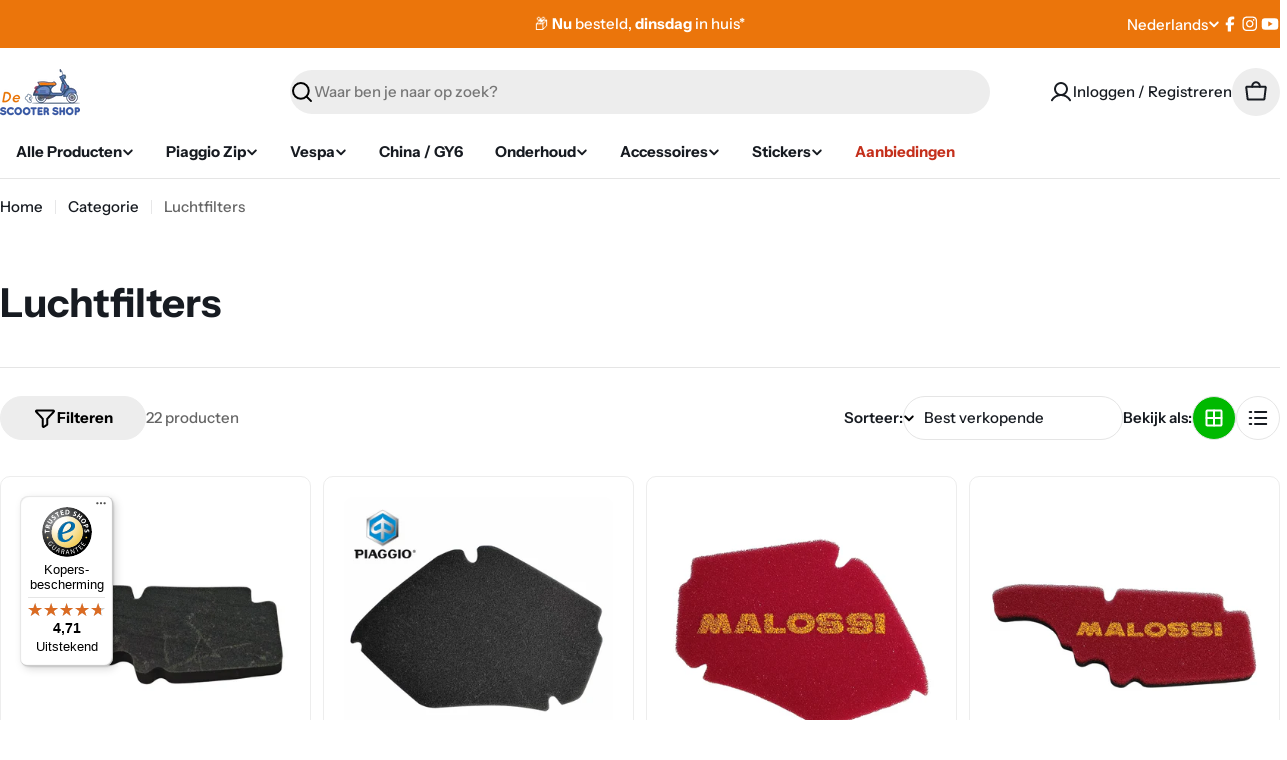

--- FILE ---
content_type: text/html; charset=UTF-8
request_url: https://www.googletagmanager.com/ns.html?id=GTM-MM4H6M4
body_size: 32
content:
<!DOCTYPE html>


<html lang=en>
<head>
  <meta charset=utf-8>
  <title>ns</title>
</head>
<body>
  

  

  
  

  

  

  

  

  

  

  

  

  

  

  

  

  

  







































<img height="1" width="1" style="border-style:none;" alt="" src="//www.googleadservices.com/pagead/conversion/743375911/?url=https%3A%2F%2Fscooterproducten.com%2Fcollections%2Fluchtfilters&amp;guid=ON&amp;script=0&amp;data="/>













































</body></html>


--- FILE ---
content_type: text/css
request_url: https://scooterproducten.com/cdn/shop/t/7/assets/cart.css?v=149281660292898494171766570411
body_size: 536
content:
.cart table thead tr th{padding-block:1rem;padding-inline-end:1rem}.cart table thead tr th:not(:first-child){width:20%}.cart tbody tr{border-block-start:.1rem solid rgba(var(--color-border),var(--color-border-alpha, 1))}.cart tbody tr td{padding-block:2rem;padding-inline-end:2rem}@media (max-width: 1023.98px){.cart tbody tr td:first-child{padding-inline-end:0}}.cart tbody tr td:last-child{padding-inline-end:0}.cart tbody tr:last-child{border-block-end:.1rem solid rgba(var(--color-border),var(--color-border-alpha, 1))}@media (max-width: 1023.98px){.cart tbody tr:first-child{border-block-start:0}.cart tbody tr:first-child td:first-child{padding-block-start:0}}@media (min-width: 768px){.cart .cart__inner{padding-inline-end:3rem}}@media (min-width: 1024px){.cart .cart__inner{padding-inline-end:6rem}}.cart .cart__header{margin-block-end:3.4rem}.cart .free-shipping-goal{margin-block-end:2.4rem}.cart .free-shipping-goal+.cart__form{margin-block-start:0}@media (max-width: 767.98px){.cart .free-shipping-goal+.cart__form{margin-block-start:0}}.cart__addon{background-color:rgb(var(--color-secondary-background));border-radius:var(--buttons-radius);transition:border-radius .3s ease-out}.cart__addon.active{border-radius:min(var(--buttons-radius),1rem)}.cart__addon summary{line-height:1.625;padding:1.6rem 2rem;border:none}.cart__addon summary svg{flex-shrink:0}.cart__addon details{border:none}.cart__addon .accordion-details__content{padding-block-end:0}.cart__addon+.cart__addon{margin-block-start:-.8rem}.cart__addon .form-control{--color-field: var(--color-background)}.cart-accordion-details .accordion-details__summary+.accordion-details__content{padding:0 1.6rem 2rem}@media (min-width: 768px){.cart__footer{flex:0 0 36%}}@media (min-width: 1024px){.cart__footer{flex:0 0 30%}}@media (max-width: 767.98px){.cart__footer{margin-block-start:2.4rem}}.header-pinned .cart__footer{--offset-top: calc(var(--header-height) + 2rem)}.cart__footer-wrapper{width:100%}.cart.is-empty .cart__header{display:none}.cart__empty .f-grid{--f-columns-lg: 4;--f-columns-md: 3}.cart:not(.is-empty) .cart__empty{display:none}.cart-item__quantity,.cart-item__total{width:150px}.cart .free-shipping-goal .progress-bar:before,.cart-drawer[active] .free-shipping-goal .progress-bar:before{--scale-x: var(--percent)}.cart-drawer{--swiper-navigation-size: 3.8rem;--color-cart-bubble: rgb(var(--color-foreground));--checkbox-size: 1.6rem;--loading-size: 1.6rem}@media (max-width: 639.98px){.cart-drawer__header{padding:1.2rem 1.6rem}}.cart-drawer__footer{--page-padding: 3rem;border-top:.1rem solid rgba(var(--color-foreground),.1);padding:2.4rem 3rem;box-shadow:0 -5px 10px rgba(var(--color-foreground),.08)}@media (max-width: 639.98px){.cart-drawer__footer{--page-padding: 1.6rem;padding:2rem 1.6rem 2.4rem}}.cart-drawer .drawer__body{--cart-padding-start: 1.6rem;--cart-padding-x: 3rem;--cart-padding-end: 2.4rem;padding:var(--cart-padding-start) var(--cart-padding-x) var(--cart-padding-end)}@media (max-width: 639.98px){.cart-drawer .drawer__body{--cart-padding-start: 1.2rem;--cart-padding-x: 1.6rem}}.cart-drawer__empty{padding-top:2rem}@media (max-width: 639.98px){.cart-drawer__empty{padding-top:1.2rem}}.cart-drawer .free-shipping-goal{margin-block-end:2.4rem}.cart-drawer .drawer__header{padding:0}.cart-drawer__message{padding:1.2rem 1.5rem}.cart-drawer__addons>.btn{padding-inline:1.2rem}.cart-item__media{flex:0 0 12rem}@media (max-width: 767.98px){.cart-item__media{flex:0 0 10rem}}@media (max-width: 365px){.cart-item__media{flex:0 0 8rem}}.cart-item__title{line-height:1.5}.cart-item .price--on-sale .price__regular{color:rgb(var(--color-product-price-sale))}.cart-item__remove{width:3rem;height:3rem;margin-inline-end:-.7rem}@media (max-width: 1023.98px){.cart-item__product--info .template-content{width:100%}}.cart-item .volume-pricing-toggle{height:auto}.cart-item__options dd{margin-inline-start:0}.cart-quantity{--buttons-height: 3.8rem;--quantity-button-width: 3.5rem;min-height:3.8rem;width:9rem}.cart-quantity .quantity__button{width:3.5rem}.cart-quantity-gift-wrap .quantity__input{min-width:4rem}.cart-addons-drawer__content{padding:2.4rem}.cart-addons-drawer__inner{max-height:calc(100% - 6rem)}.recommendation-collection{--buttons-height: 3.2rem;--f-columns-mobile: 2;--f-column-gap-mobile: 1.2rem;--f-row-gap-mobile: 2rem;--f-column-gap-lg: 3rem;--f-row-gap-lg: 3rem}.cart-drawer-products-recommendation{margin:0 calc(var(--cart-padding-x) * -1) calc(var(--cart-padding-end) * -1);padding:2.4rem var(--cart-padding-x) var(--cart-padding-end)}@media (min-width: 640px){.cart-drawer-products-recommendation .swipe-mobile{--page-padding: 3rem}}.cart-drawer-products-recommendation--horizontal-list:has(.cart-drawer-products-recommendation__header) .cart-drawer-products-recommendation__header{padding-inline-end:9rem}.cart-drawer-products-recommendation--horizontal-list:has(.cart-drawer-products-recommendation__header) .swiper-controls{position:absolute;top:0;inset-inline-end:0;margin-block:0}.cart-drawer-products-recommendation--horizontal-list:has(.cart-drawer-products-recommendation__header) .line-height-placeholder{display:block}.free-shipping-goal{color:rgb(var(--color-progress-bar))}.free-shipping-goal__label--success{display:none}.free-shipping-goal--done .free-shipping-goal__label--success{display:block}.free-shipping-goal--done .free-shipping-goal__label--default{display:none}
/*# sourceMappingURL=/cdn/shop/t/7/assets/cart.css.map?v=149281660292898494171766570411 */


--- FILE ---
content_type: text/javascript
request_url: https://widgets.trustedshops.com/js/X06ECCCFE0AD49AE788529D006CBCAD66.js
body_size: 1473
content:
((e,t)=>{const a={shopInfo:{tsId:"X06ECCCFE0AD49AE788529D006CBCAD66",name:"De Scooter Shop",url:"scooterproducten.com",language:"nl",targetMarket:"NLD",ratingVariant:"WIDGET",eTrustedIds:{accountId:"acc-add1e333-ef14-4f46-bd09-e59c5387d6a2",channelId:"chl-c5dbc401-f4c9-4863-80a3-17593bafb791"},buyerProtection:{certificateType:"CLASSIC",certificateState:"PRODUCTION",mainProtectionCurrency:"EUR",classicProtectionAmount:100,maxProtectionDuration:30,plusProtectionAmount:2e4,basicProtectionAmount:100,firstCertified:"2024-07-17 00:00:00"},reviewSystem:{rating:{averageRating:4.71,averageRatingCount:1572,overallRatingCount:2255,distribution:{oneStar:37,twoStars:18,threeStars:21,fourStars:213,fiveStars:1283}},reviews:[{buyerFirstName:"Ka",buyerlastName:"D.",average:5,buyerStatement:"Accu besteld voor mijn scooter.  Prima kwaliteit en snelle verzending",rawChangeDate:"2026-01-15T14:25:04.000Z",changeDate:"15-1-2026",transactionDate:"2-1-2026"},{buyerFirstName:"Atilla",buyerlastName:"A.",average:5,buyerStatement:"Goeie kwaliteit alles kwam binnen en snel",rawChangeDate:"2026-01-14T22:20:50.000Z",changeDate:"14-1-2026",transactionDate:"9-1-2026"},{buyerFirstName:"Nico",buyerlastName:"d.",average:5,buyerStatement:"Vrijwel alles beschikbaar voor de Vespa Sprint. Een zeer overzichtelijke website en makkelijk te bestellen. Wat het zeker compleet maakt zijn de instructie video's.",rawChangeDate:"2026-01-14T19:30:55.000Z",changeDate:"14-1-2026",transactionDate:"8-1-2026"}]},features:["SHOP_CONSUMER_MEMBERSHIP","GUARANTEE_RECOG_CLASSIC_INTEGRATION","MARS_REVIEWS","MARS_EVENTS","DISABLE_REVIEWREQUEST_SENDING","MARS_QUESTIONNAIRE","MARS_PUBLIC_QUESTIONNAIRE","REVIEWS_AUTO_COLLECTION","PRODUCT_REVIEWS"],consentManagementType:"OFF",urls:{profileUrl:"https://www.trstd.com/nl-nl/reviews/scooterproducten-com",profileUrlLegalSection:"https://www.trstd.com/nl-nl/reviews/scooterproducten-com#legal-info",reviewLegalUrl:"https://help.etrusted.com/hc/nl/articles/23970864566162"},contractStartDate:"2024-05-30 00:00:00",shopkeeper:{name:"De Scooter Shop B.V.",street:"Havezathenlaan 95",country:"NL",city:"Roden",zip:"9301SE"},displayVariant:"full",variant:"full",twoLetterCountryCode:"NL"},"process.env":{STAGE:"prod"},externalConfig:{trustbadgeScriptUrl:"https://widgets.trustedshops.com/assets/trustbadge.js",cdnDomain:"widgets.trustedshops.com"},elementIdSuffix:"-98e3dadd90eb493088abdc5597a70810",buildTimestamp:"2026-01-17T05:49:27.006Z",buildStage:"prod"},r=a=>{const{trustbadgeScriptUrl:r}=a.externalConfig;let n=t.querySelector(`script[src="${r}"]`);n&&t.body.removeChild(n),n=t.createElement("script"),n.src=r,n.charset="utf-8",n.setAttribute("data-type","trustbadge-business-logic"),n.onerror=()=>{throw new Error(`The Trustbadge script could not be loaded from ${r}. Have you maybe selected an invalid TSID?`)},n.onload=()=>{e.trustbadge?.load(a)},t.body.appendChild(n)};"complete"===t.readyState?r(a):e.addEventListener("load",(()=>{r(a)}))})(window,document);